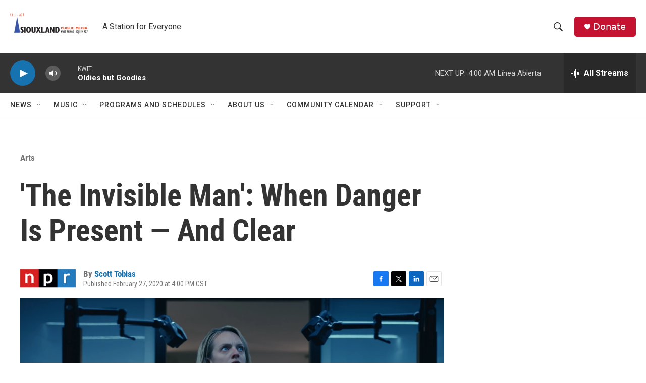

--- FILE ---
content_type: text/html; charset=utf-8
request_url: https://www.google.com/recaptcha/api2/aframe
body_size: 269
content:
<!DOCTYPE HTML><html><head><meta http-equiv="content-type" content="text/html; charset=UTF-8"></head><body><script nonce="E9XwZmB5iWtkWIUylKKNSQ">/** Anti-fraud and anti-abuse applications only. See google.com/recaptcha */ try{var clients={'sodar':'https://pagead2.googlesyndication.com/pagead/sodar?'};window.addEventListener("message",function(a){try{if(a.source===window.parent){var b=JSON.parse(a.data);var c=clients[b['id']];if(c){var d=document.createElement('img');d.src=c+b['params']+'&rc='+(localStorage.getItem("rc::a")?sessionStorage.getItem("rc::b"):"");window.document.body.appendChild(d);sessionStorage.setItem("rc::e",parseInt(sessionStorage.getItem("rc::e")||0)+1);localStorage.setItem("rc::h",'1768900879361');}}}catch(b){}});window.parent.postMessage("_grecaptcha_ready", "*");}catch(b){}</script></body></html>